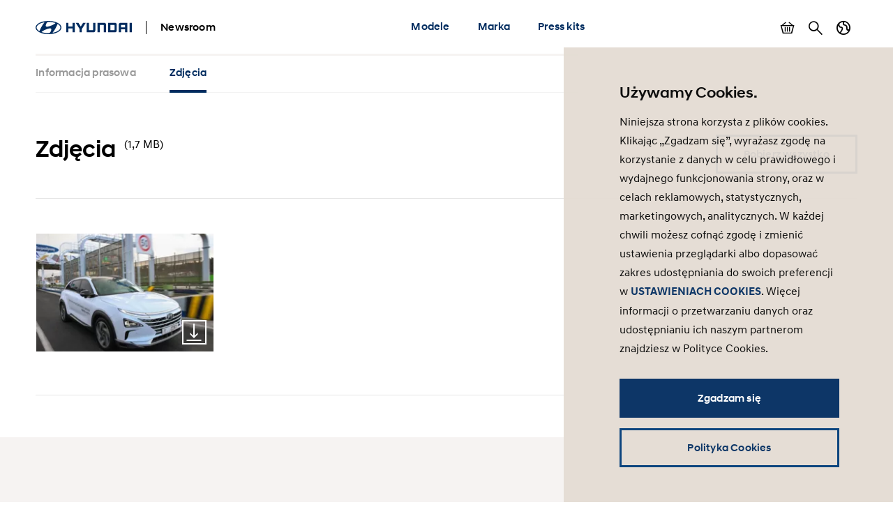

--- FILE ---
content_type: text/html; charset=UTF-8
request_url: https://www.hyundai.news/pl/articles/informacje-prasowe/hyundai-prezentuje-pierwszy-autonomiczny-samochod-zasilany-wodorem/images.html
body_size: 7611
content:

<!DOCTYPE HTML>
<html lang="pl-PL">
    <head>
    <meta charset="UTF-8"/>
    <title>Images</title>
    
    
    <meta name="template" content="image-collection"/>
    

    
    
    

    

    

<meta name="X-UA-Compatible" content="IE=edge"/>
<meta name="viewport" content="width=device-width, initial-scale=1"/>


    <script>var market = 'pl';</script>


    
    
<link rel="stylesheet" href="/newsroom/etc.clientlibs/newsroom/clientlibs/main.996b5ba0b7102629f7d8552aa4c52657.css" type="text/css">



    
    
<script src="/newsroom/etc.clientlibs/newsroom/clientlibs/cookie-consent.ce880cb4102267c8a75ce111954a262e.js"></script>







<link rel="apple-touch-icon" sizes="180x180" href="/newsroom/etc.clientlibs/newsroom/clientlibs/main/resources/favicons/apple-touch-icon-180x180.png"/>
<link rel="icon" type="image/png" sizes="32x32" href="/newsroom/etc.clientlibs/newsroom/clientlibs/main/resources/favicons/favicon-32x32.png"/>
<link rel="icon" type="image/png" sizes="16x16" href="/newsroom/etc.clientlibs/newsroom/clientlibs/main/resources/favicons/favicon-16x16.png"/>
<link rel="manifest" href="/newsroom/etc.clientlibs/newsroom/clientlibs/main/resources/favicons/site.webmanifest"/>
<link rel="mask-icon" href="/newsroom/etc.clientlibs/newsroom/clientlibs/main/resources/favicons/safari-pinned-tab.svg" color="#002c5f"/>
<link rel="shortcut icon" href="/newsroom/etc.clientlibs/newsroom/clientlibs/main/resources/favicons/favicon.ico"/>
<meta name="msapplication-TileColor" content="#002c5f"/>
<meta name="msapplication-config" content="/newsroom/etc.clientlibs/newsroom/clientlibs/main/resources/favicons/browserconfig.xml"/>
<meta name="theme-color" content="#002c5f"/>
<meta name="google-site-verification" content="0ZNOvd6ICSFuO0fjrZa3wNx4V2IByzTsDc4jUY2IBlk"/>




    
    
        <link rel="canonical" href="https://www.hyundai.news/pl/articles/informacje-prasowe/hyundai-prezentuje-pierwszy-autonomiczny-samochod-zasilany-wodorem/images.html"/>
    



<script>document.createElement("picture");</script>

    
    
<script src="/newsroom/etc.clientlibs/newsroom/clientlibs/picturefill.a78dbc1c289aa71ff345b7784459eec2.js"></script>





    
    
    

    

    
    
    

    
    

	
	
	
	
	
	
	
	
	

	
		
		
		
		
		

		
		
			
		
		
		
		
		
		
		
		
		
		
		

		
		

		
		
			
		

		

		
		<meta class="swiftype" name="market" data-type="string" content="pl"/>
		<meta class="swiftype" name="language" data-type="string" content="pl"/>
		<meta class="swiftype" name="tmpl_title" data-type="string" content="Images"/>
		<meta class="swiftype" name="priority" data-type="string" content="8"/>
		<meta class="swiftype" name="co2disclaimer" data-type="string"/>
		<meta class="swiftype" name="image" data-type="string" content="https://s7g10.scene7.com/is/image/hyundaiautoever/Image%2DThumbnail:Article%20List%20Item%20Image%20Desktop?wid=520&amp;hei=346"/>
		<meta class="swiftype" name="magazine" data-type="string" content="0"/>
	

	  
    <!-- Google Tag Manager -->
    <script>(function(w,d,s,l,i){w[l]=w[l]||[];w[l].push({'gtm.start':new Date().getTime(),event:'gtm.js'});var f=d.getElementsByTagName(s)[0],j=d.createElement(s),dl=l!='dataLayer'?'&l='+l:'';j.async=true;j.src='https://www.googletagmanager.com/gtm.js?id='+i+dl;f.parentNode.insertBefore(j,f);})(window,document,'script','dataLayer','GTM-NJJT9MJ');</script>
    <!-- End Google Tag Manager -->

</head>
    <body class="page-image-collection page-base page basicpage">
        
        
        
        
            
    <!-- Google Tag Manager (noscript) -->
    	<noscript><iframe src="https://www.googletagmanager.com/ns.html?id=GTM-NJJT9MJ" height="0" width="0" style="display:none;visibility:hidden"></iframe></noscript>
    <!-- End Google Tag Manager (noscript) -->

            



            
<div class="pageContainer" data-swiftype-index="false">

    
        
            

	

	
	<header class="pageHeader">
		<div class="lo-container">
			<div class="pageHeader__inner clearfix">


				<div class="pageHeader__branding">
					<a href="/pl.html">
						<img class="pageHeader__logo" src="/newsroom/etc.clientlibs/newsroom/clientlibs/main/resources/img/logo.svg" alt="Hyundai Newsroom"/>
					</a>

					<div class="pageHeader__siteName">Newsroom</div>
				</div>


				<div class="pageHeader__collapsibleContent">
					<div class="pageHeader__collapsibleContentBodyWrapper">
						<div class="pageHeader__collapsibleContentBody">

							<nav class="cmp-navigation pageHeader__navMenu clearfix" itemscope itemtype="http://schema.org/SiteNavigationElement">
    <ul class="cmp-navigation__group mainNav">
        
    <li class="cmp-navigation__item cmp-navigation__item--level-0 mainNav__topCategoryContainer">
    	
        
        	
    <a href="/pl/modele.html" title="Modele" class="cmp-navigation__item-link mainNav__topCategory ">Modele</a>

        

        
            
    <div class="megaDropdown">
		<div class="megaDropdown__inner lo-container">
			<div class="megaDropdown__content">

				<button class="megaDropdown__mobileBack">Back</button>

				<div class="megaDropdown__label typo-hl3">
					Modele
				</div>

                <ul class="megaDropdown__links">
                    
						
	                    	


	
    
	    <li class="megaDropdown__categoryContainer">
			<div class="megaDropdown__categoryLabel">
				Osobowe
			</div>
			<ul class="megaDropdown__categoryLinks">
            	
                	<li class="cmp-navigation__item cmp-navigation__item--level-2 megaDropdown__linkContainer">
                        
                        
                            
    <a href="/pl/modele/osobowe/i10.html" title="i10" class="cmp-navigation__item-link megaDropdown__link ">i10</a>

                        
                    </li>
                
                	<li class="cmp-navigation__item cmp-navigation__item--level-2 megaDropdown__linkContainer">
                        
                        
                            
    <a href="/pl/modele/osobowe/i20.html" title="i20" class="cmp-navigation__item-link megaDropdown__link ">i20</a>

                        
                    </li>
                
                	<li class="cmp-navigation__item cmp-navigation__item--level-2 megaDropdown__linkContainer">
                        
                        
                            
    <a href="/pl/modele/osobowe/i30.html" title="i30" class="cmp-navigation__item-link megaDropdown__link ">i30</a>

                        
                    </li>
                
                	<li class="cmp-navigation__item cmp-navigation__item--level-2 megaDropdown__linkContainer">
                        
                        
                            
    <a href="/pl/modele/osobowe/elantra.html" title="Elantra" class="cmp-navigation__item-link megaDropdown__link ">Elantra</a>

                        
                    </li>
                
			</ul>
		</li>
    



                        
                    
						
	                    	


	
    
	    <li class="megaDropdown__categoryContainer">
			<div class="megaDropdown__categoryLabel">
				SUV
			</div>
			<ul class="megaDropdown__categoryLinks">
            	
                	<li class="cmp-navigation__item cmp-navigation__item--level-2 megaDropdown__linkContainer">
                        
                        
                            
    <a href="/pl/modele/suv/bayon.html" title="BAYON" class="cmp-navigation__item-link megaDropdown__link ">BAYON</a>

                        
                    </li>
                
                	<li class="cmp-navigation__item cmp-navigation__item--level-2 megaDropdown__linkContainer">
                        
                        
                            
    <a href="/pl/modele/suv/kona.html" title="KONA" class="cmp-navigation__item-link megaDropdown__link ">KONA</a>

                        
                    </li>
                
                	<li class="cmp-navigation__item cmp-navigation__item--level-2 megaDropdown__linkContainer">
                        
                        
                            
    <a href="/pl/modele/suv/tucson.html" title="TUCSON" class="cmp-navigation__item-link megaDropdown__link ">TUCSON</a>

                        
                    </li>
                
                	<li class="cmp-navigation__item cmp-navigation__item--level-2 megaDropdown__linkContainer">
                        
                        
                            
    <a href="/pl/modele/suv/santa-fe.html" title="SANTA FE " class="cmp-navigation__item-link megaDropdown__link ">SANTA FE </a>

                        
                    </li>
                
			</ul>
		</li>
    



                        
                    
						
	                    	


	
    
	    <li class="megaDropdown__categoryContainer">
			<div class="megaDropdown__categoryLabel">
				Elektryczne
			</div>
			<ul class="megaDropdown__categoryLinks">
            	
                	<li class="cmp-navigation__item cmp-navigation__item--level-2 megaDropdown__linkContainer">
                        
                        
                            
    <a href="/pl/modele/elektryczne/ioniq-6.html" title="IONIQ 6" class="cmp-navigation__item-link megaDropdown__link ">IONIQ 6</a>

                        
                    </li>
                
                	<li class="cmp-navigation__item cmp-navigation__item--level-2 megaDropdown__linkContainer">
                        
                        
                            
    <a href="/pl/modele/elektryczne/ioniq-5.html" title="IONIQ 5" class="cmp-navigation__item-link megaDropdown__link ">IONIQ 5</a>

                        
                    </li>
                
                	<li class="cmp-navigation__item cmp-navigation__item--level-2 megaDropdown__linkContainer">
                        
                        
                            
    <a href="/pl/modele/elektryczne/kona-electric.html" title="KONA Electric" class="cmp-navigation__item-link megaDropdown__link ">KONA Electric</a>

                        
                    </li>
                
                	<li class="cmp-navigation__item cmp-navigation__item--level-2 megaDropdown__linkContainer">
                        
                        
                            
    <a href="/pl/modele/elektryczne/nexo.html" title="NEXO" class="cmp-navigation__item-link megaDropdown__link ">NEXO</a>

                        
                    </li>
                
                	<li class="cmp-navigation__item cmp-navigation__item--level-2 megaDropdown__linkContainer">
                        
                        
                            
    <a href="/pl/modele/elektryczne/ioniq-9.html" title="IONIQ 9" class="cmp-navigation__item-link megaDropdown__link ">IONIQ 9</a>

                        
                    </li>
                
			</ul>
		</li>
    



                        
                    
						
	                    	


	
    
	    <li class="megaDropdown__categoryContainer">
			<div class="megaDropdown__categoryLabel">
				Sportowe
			</div>
			<ul class="megaDropdown__categoryLinks">
            	
                	<li class="cmp-navigation__item cmp-navigation__item--level-2 megaDropdown__linkContainer">
                        
                        
                            
    <a href="/pl/modele/sportowe/i20-n.html" title="i20 N" class="cmp-navigation__item-link megaDropdown__link ">i20 N</a>

                        
                    </li>
                
                	<li class="cmp-navigation__item cmp-navigation__item--level-2 megaDropdown__linkContainer">
                        
                        
                            
    <a href="/pl/modele/sportowe/i30-n.html" title="i30 N" class="cmp-navigation__item-link megaDropdown__link ">i30 N</a>

                        
                    </li>
                
                	<li class="cmp-navigation__item cmp-navigation__item--level-2 megaDropdown__linkContainer">
                        
                        
                            
    <a href="/pl/modele/sportowe/kona-n.html" title="KONA N" class="cmp-navigation__item-link megaDropdown__link ">KONA N</a>

                        
                    </li>
                
                	<li class="cmp-navigation__item cmp-navigation__item--level-2 megaDropdown__linkContainer">
                        
                        
                            
    <a href="/pl/modele/sportowe/ioniq-5-n.html" title="IONIQ 5 N" class="cmp-navigation__item-link megaDropdown__link ">IONIQ 5 N</a>

                        
                    </li>
                
                	<li class="cmp-navigation__item cmp-navigation__item--level-2 megaDropdown__linkContainer">
                        
                        
                            
    <a href="/pl/modele/sportowe/ioniq-6-n.html" title="IONIQ 6 N" class="cmp-navigation__item-link megaDropdown__link ">IONIQ 6 N</a>

                        
                    </li>
                
			</ul>
		</li>
    



                        
                    
						
                    
                </ul>

                <ul class="megaDropdown__sidebar">
                    
	                    
                    
	                    
                    
	                    
                    
	                    
                    
	                    
		                    


	
    
	    <li class="megaDropdown__categoryContainer">
			<div class="megaDropdown__categoryLabel">
				Potrzebujesz wiecej informacji?
			</div>
			<ul class="megaDropdown__categoryLinks">
            	
                	<li class="cmp-navigation__item cmp-navigation__item--level-2 megaDropdown__linkContainer">
                        
                        
                            
    <a href="/pl/archiwum-materialow-prasowych.html" title="Archiwum materiałów prasowych" class="cmp-navigation__item-link megaDropdown__link  megaDropdown__link--iconArchive">Archiwum materiałów prasowych</a>

                        
                    </li>
                
			</ul>
		</li>
    



                        
                    
				</ul>
            </div>
		</div>
	</div>

        
        
    </li>

    
        
    <li class="cmp-navigation__item cmp-navigation__item--level-0 mainNav__topCategoryContainer">
    	
        
        	
    <a href="/pl/marka.html" title="Marka" class="cmp-navigation__item-link mainNav__topCategory ">Marka</a>

        

        
            
    <div class="megaDropdown">
		<div class="megaDropdown__inner lo-container">
			<div class="megaDropdown__content">

				<button class="megaDropdown__mobileBack">Back</button>

				<div class="megaDropdown__label typo-hl3">
					Marka
				</div>

                <ul class="megaDropdown__links">
                    
						
	                    	


	
    
	    <li class="megaDropdown__categoryContainer">
			<div class="megaDropdown__categoryLabel">
				Firma
			</div>
			<ul class="megaDropdown__categoryLinks">
            	
                	<li class="cmp-navigation__item cmp-navigation__item--level-2 megaDropdown__linkContainer">
                        
                        
                            
    <a href="/pl/marka/firma/hyundai.html" title="Hyundai" class="cmp-navigation__item-link megaDropdown__link ">Hyundai</a>

                        
                    </li>
                
                	<li class="cmp-navigation__item cmp-navigation__item--level-2 megaDropdown__linkContainer">
                        
                        
                            
    <a href="/pl/marka/firma/wydarzenia.html" title="Wydarzenia" class="cmp-navigation__item-link megaDropdown__link ">Wydarzenia</a>

                        
                    </li>
                
                	<li class="cmp-navigation__item cmp-navigation__item--level-2 megaDropdown__linkContainer">
                        
                        
                            
    <a href="/pl/marka/firma/modele-koncepcyjne.html" title="Modele koncepcyjne" class="cmp-navigation__item-link megaDropdown__link ">Modele koncepcyjne</a>

                        
                    </li>
                
                	<li class="cmp-navigation__item cmp-navigation__item--level-2 megaDropdown__linkContainer">
                        
                        
                            
    <a href="/pl/marka/firma/korporacyjne.html" title="Korporacyjne" class="cmp-navigation__item-link megaDropdown__link ">Korporacyjne</a>

                        
                    </li>
                
			</ul>
		</li>
    



                        
                    
						
	                    	


	
    
	    <li class="megaDropdown__categoryContainer">
			<div class="megaDropdown__categoryLabel">
				CSR
			</div>
			<ul class="megaDropdown__categoryLinks">
            	
                	<li class="cmp-navigation__item cmp-navigation__item--level-2 megaDropdown__linkContainer">
                        
                        
                            
    <a href="/pl/marka/csr/odpowiedzialnosc-spoleczna.html" title="Odpowiedzialność społeczna" class="cmp-navigation__item-link megaDropdown__link ">Odpowiedzialność społeczna</a>

                        
                    </li>
                
			</ul>
		</li>
    



                        
                    
						
	                    	


	
    
	    <li class="megaDropdown__categoryContainer">
			<div class="megaDropdown__categoryLabel">
				Technologia
			</div>
			<ul class="megaDropdown__categoryLinks">
            	
                	<li class="cmp-navigation__item cmp-navigation__item--level-2 megaDropdown__linkContainer">
                        
                        
                            
    <a href="/pl/marka/technologia/technologia.html" title="Technologia" class="cmp-navigation__item-link megaDropdown__link ">Technologia</a>

                        
                    </li>
                
			</ul>
		</li>
    



                        
                    
						
	                    	


	
    
	    <li class="megaDropdown__categoryContainer">
			<div class="megaDropdown__categoryLabel">
				Sport
			</div>
			<ul class="megaDropdown__categoryLinks">
            	
                	<li class="cmp-navigation__item cmp-navigation__item--level-2 megaDropdown__linkContainer">
                        
                        
                            
    <a href="/pl/marka/sport/motorsport.html" title="Motorsport" class="cmp-navigation__item-link megaDropdown__link ">Motorsport</a>

                        
                    </li>
                
                	<li class="cmp-navigation__item cmp-navigation__item--level-2 megaDropdown__linkContainer">
                        
                        
                            
    <a href="/pl/marka/sport/sport.html" title="Sport" class="cmp-navigation__item-link megaDropdown__link ">Sport</a>

                        
                    </li>
                
			</ul>
		</li>
    



                        
                    
						
                    
                </ul>

                <ul class="megaDropdown__sidebar">
                    
	                    
                    
	                    
                    
	                    
                    
	                    
                    
	                    
		                    


	
    
	    <li class="megaDropdown__categoryContainer">
			<div class="megaDropdown__categoryLabel">
				Potrzebujesz wiecej informacji?
			</div>
			<ul class="megaDropdown__categoryLinks">
            	
                	<li class="cmp-navigation__item cmp-navigation__item--level-2 megaDropdown__linkContainer">
                        
                        
                            
    <a href="/pl/archiwum-materialow-prasowych.html" title="Archiwum materiałów prasowych" class="cmp-navigation__item-link megaDropdown__link  megaDropdown__link--iconArchive">Archiwum materiałów prasowych</a>

                        
                    </li>
                
			</ul>
		</li>
    



                        
                    
				</ul>
            </div>
		</div>
	</div>

        
        
    </li>

    
        
    <li class="cmp-navigation__item cmp-navigation__item--level-0 mainNav__topCategoryContainer">
    	
        
        	
    <a href="/pl/zestawy-prasowe.html" title="Press kits" class="cmp-navigation__item-link mainNav__topCategory ">Press kits</a>

        

        
            
    <div class="megaDropdown">
		<div class="megaDropdown__inner lo-container">
			<div class="megaDropdown__content">

				<button class="megaDropdown__mobileBack">Back</button>

				<div class="megaDropdown__label typo-hl3">
					Press kits
				</div>

                <ul class="megaDropdown__links">
                    
						
	                    	


	
    
	    <li class="megaDropdown__categoryContainer">
			<div class="megaDropdown__categoryLabel">
				Press kits
			</div>
			<ul class="megaDropdown__categoryLinks">
            	
                	<li class="cmp-navigation__item cmp-navigation__item--level-2 megaDropdown__linkContainer">
                        
                        
                            
    <a href="/pl/modele/osobowe/i10/press-kit.html" title="i10 Press kit" class="cmp-navigation__item-link megaDropdown__link ">i10 Press kit</a>

                        
                    </li>
                
                	<li class="cmp-navigation__item cmp-navigation__item--level-2 megaDropdown__linkContainer">
                        
                        
                            
    <a href="/pl/modele/osobowe/i20/press-kit.html" title="i20 Press kit" class="cmp-navigation__item-link megaDropdown__link ">i20 Press kit</a>

                        
                    </li>
                
                	<li class="cmp-navigation__item cmp-navigation__item--level-2 megaDropdown__linkContainer">
                        
                        
                            
    <a href="/pl/modele/osobowe/i30/press-kit.html" title="i30 Press kit " class="cmp-navigation__item-link megaDropdown__link ">i30 Press kit </a>

                        
                    </li>
                
                	<li class="cmp-navigation__item cmp-navigation__item--level-2 megaDropdown__linkContainer">
                        
                        
                            
    <a href="/pl/modele/suv/bayon/press-kit.html" title="BAYON press kit" class="cmp-navigation__item-link megaDropdown__link ">BAYON press kit</a>

                        
                    </li>
                
                	<li class="cmp-navigation__item cmp-navigation__item--level-2 megaDropdown__linkContainer">
                        
                        
                            
    KONA

                        
                    </li>
                
                	<li class="cmp-navigation__item cmp-navigation__item--level-2 megaDropdown__linkContainer">
                        
                        
                            
    <a href="/pl/modele/suv/tucson/press-kit.html" title="TUCSON press kit" class="cmp-navigation__item-link megaDropdown__link ">TUCSON press kit</a>

                        
                    </li>
                
                	<li class="cmp-navigation__item cmp-navigation__item--level-2 megaDropdown__linkContainer">
                        
                        
                            
    SANTA FE

                        
                    </li>
                
                	<li class="cmp-navigation__item cmp-navigation__item--level-2 megaDropdown__linkContainer">
                        
                        
                            
    <a href="/pl/modele/elektryczne/ioniq/press-kit.html" title="IONIQ press kit" class="cmp-navigation__item-link megaDropdown__link ">IONIQ press kit</a>

                        
                    </li>
                
                	<li class="cmp-navigation__item cmp-navigation__item--level-2 megaDropdown__linkContainer">
                        
                        
                            
    KONA Electric

                        
                    </li>
                
                	<li class="cmp-navigation__item cmp-navigation__item--level-2 megaDropdown__linkContainer">
                        
                        
                            
    <a href="/pl/modele/sportowe/i20-n/press-kit.html" title="i20 N press kit" class="cmp-navigation__item-link megaDropdown__link ">i20 N press kit</a>

                        
                    </li>
                
                	<li class="cmp-navigation__item cmp-navigation__item--level-2 megaDropdown__linkContainer">
                        
                        
                            
    <a href="/pl/modele/sportowe/i30-n/press-kit.html" title="i30 N press kit" class="cmp-navigation__item-link megaDropdown__link ">i30 N press kit</a>

                        
                    </li>
                
			</ul>
		</li>
    



                        
                    
						
	                    	


	
    
	    <li class="megaDropdown__categoryContainer">
			<div class="megaDropdown__categoryLabel">
				Publikacje
			</div>
			<ul class="megaDropdown__categoryLinks">
            	
                	<li class="cmp-navigation__item cmp-navigation__item--level-2 megaDropdown__linkContainer">
                        
                        
                            
    <a href="/pl/zestawy-prasowe/publikacje/press-releases.html" title="Informacje prasowe" class="cmp-navigation__item-link megaDropdown__link ">Informacje prasowe</a>

                        
                    </li>
                
			</ul>
		</li>
    



                        
                    
                </ul>

                <ul class="megaDropdown__sidebar">
                    
	                    
                    
	                    
                    
				</ul>
            </div>
		</div>
	</div>

        
        
    </li>

    </ul>
</nav>

    


							<ul class="pageHeader__utilities clearfix">

								
									<li class="pageHeader__utilityContainer">
										<a href="/pl/basket.html" class="pageHeader__utility pageHeader__utility--basket">
											Pokaż koszyk
											<span class="pageHeader__numBasketItems pageHeader__numBasketItems--hidden">0</span>
										</a>
									</li>
								

								
									<li class="pageHeader__utilityContainer">
										<a href="/pl/search.html" class="pageHeader__utility pageHeader__utility--search">
											Szukaj
										</a>
									</li>
								

								
									<li class="pageHeader__utilityContainer">
										<button class="pageHeader__utility pageHeader__utility--marketSwitch">
											Zmiana kraju
										</button>
										<div class="megaDropdown">
											<div class="megaDropdown__inner lo-container">
												<div class="megaDropdown__content">

													<button class="megaDropdown__mobileBack">Powrót</button>

													<div class="megaDropdown__label typo-hl3">Rynki</div>

													<ul class="megaDropdown__links">
														
															
																
																	<li class="megaDropdown__linkContainer">
																		<a class="megaDropdown__link " href="/cz.html">
																			
																			
																				Hyundai Česká republika
																			
																		</a>
																	</li>
																
															
														
															
																
																	<li class="megaDropdown__linkContainer">
																		<a class="megaDropdown__link " href="/de.html">
																			
																			
																				Hyundai Deutschland
																			
																		</a>
																	</li>
																
															
														
															
																
																	<li class="megaDropdown__linkContainer">
																		<a class="megaDropdown__link " href="/es.html">
																			
																			
																				Hyundai España
																			
																		</a>
																	</li>
																
															
														
															
																
																	<li class="megaDropdown__linkContainer">
																		<a class="megaDropdown__link " href="/eu.html">
																			
																			
																				Hyundai Europe
																			
																		</a>
																	</li>
																
															
														
															
																
																	<li class="megaDropdown__linkContainer">
																		<a class="megaDropdown__link " href="/fr.html">
																			
																			
																				Hyundai France
																			
																		</a>
																	</li>
																
															
														
															
																
																	<li class="megaDropdown__linkContainer">
																		<a class="megaDropdown__link " href="/it.html">
																			
																			
																				Hyundai Italia
																			
																		</a>
																	</li>
																
															
														
															
																
																	<li class="megaDropdown__linkContainer">
																		<a class="megaDropdown__link megaDropdown__link--active" href="/pl.html">
																			
																			
																				Newsroom Hyundai Polska
																			
																		</a>
																	</li>
																
															
														
															
																
																	<li class="megaDropdown__linkContainer">
																		<a class="megaDropdown__link " href="/sk.html">
																			
																			
																				Hyundai Slovensko
																			
																		</a>
																	</li>
																
															
														
															
																
																	<li class="megaDropdown__linkContainer">
																		<a class="megaDropdown__link " href="/uk.html">
																			
																			
																				Hyundai United Kingdom
																			
																		</a>
																	</li>
																
															
														
															
														
													</ul>
												</div>
											</div>
										</div>
									</li>
								

							</ul>

						</div>
					</div>
				</div>


				<button class="pageHeader__menuToggle">Przełącz menu</button>

			</div>
		</div>
	</header>



        
    

    
	
		<div class="subNavWrapper">
			<nav class="subNav">
				<div class="lo-container">
					<div class="subNav__scrollWrapper">
						<div class="subNav__listWrapper">
							<ul class="subNav__list">
								<li class="subNav__item">
									<a href="/pl/articles/informacje-prasowe/hyundai-prezentuje-pierwszy-autonomiczny-samochod-zasilany-wodorem.html" class="subNav__link ">
										
											
												Informacja prasowa
											
											
										
										
									</a>
								</li>
								
									
										<li class="subNav__item">
											<a href="/pl/articles/informacje-prasowe/hyundai-prezentuje-pierwszy-autonomiczny-samochod-zasilany-wodorem/images.html" class="subNav__link subNav__link--active ">
												
													
														Zdjęcia
													
													
												
												
											</a>
										</li>
									
								
							</ul>
						</div>
					</div>
				</div>
			</nav>
		</div>
	


    <main class="pageContent">
        <div class="root responsivegrid">


<div class="aem-Grid aem-Grid--12 aem-Grid--default--12 ">
    
    <div class="responsivegrid aem-GridColumn aem-GridColumn--default--12">


<div class="aem-Grid aem-Grid--12 aem-Grid--default--12 ">
    
    <div class="image-collection aem-GridColumn aem-GridColumn--default--12">
    

	
		<div class="compImageCollection lo-component lo-component--segmentStart ">
			<div class="lo-container">

				<div class="compImageCollection__header">
					<div class="compImageCollection__headerText">

						
						
							<h2 class="compImageCollection__headline typo-hl3">
								
								Zdjęcia
							</h2>
						

						
							<span class="compImageCollection__fileSize typo-body">
								(1,7 MB)
							</span>
						
					</div>
					<div class="compImageCollection__headerActions">
						<button class="compImageCollection__basketButton ui-button ui-button--white">
							<span class="ui-button__label">Pobierz wszystko</span>
						</button>
						<!--
						<button class="compImageCollection__downloadButton ui-button">
							<span class="ui-button__label">Pobierz wszystko</span>
						</button>
						-->
					</div>
				</div>

				

    
    


				
				

				
					<div class="compImageCollection__images">
						<ul class="compImageCollection__imagesList">

							
								<li class="compImageCollection__imagesListItem ">
									<div class="compImageCollection__imageWrapper">

										
							                

    

    <div class="compImageCollection__image">
        
            <picture class="compImageGallery__image">
                
                
                    
                        <source srcset="https://s7g10.scene7.com/is/image/hyundaiautoever/hyundai-nexo-autonomous-fcev-showcase-2018-hires:Image%20Video%20Collection%20Item%20Desktop?wid=260&hei=173 1x, https://s7g10.scene7.com/is/image/hyundaiautoever/hyundai-nexo-autonomous-fcev-showcase-2018-hires:Image%20Video%20Collection%20Item%20Desktop?wid=520&hei=346 2x" media="(min-width: 768px)"/>
                        <img src="https://s7g10.scene7.com/is/image/hyundaiautoever/hyundai-nexo-autonomous-fcev-showcase-2018-hires:Image%20Video%20Collection%20Item%20Mobile?wid=663&hei=441" srcset="https://s7g10.scene7.com/is/image/hyundaiautoever/hyundai-nexo-autonomous-fcev-showcase-2018-hires:Image%20Video%20Collection%20Item%20Mobile?wid=663&hei=441 1x, https://s7g10.scene7.com/is/image/hyundaiautoever/hyundai-nexo-autonomous-fcev-showcase-2018-hires:Image%20Video%20Collection%20Item%20Mobile?wid=1326&hei=882 2x" loading="lazy" width="260" height="173"/>
                    
                    
                
            </picture>
        
    </div>




							            

										

										
											
								                <div class="compImageCollection__downloadWidget ui-downloadWidgetContainer" data-id="https://www.hyundai.news:443/newsroom/dam/eu/models/20180205_hyundai_showcases_world_first_self_driven_fuel_cell_electric_vehicle/hyundai-nexo-autonomous-fcev-showcase-2018-hires.jpg" data-type="image" data-image-w260="https://s7g10.scene7.com/is/image/hyundaiautoever/hyundai-nexo-autonomous-fcev-showcase-2018-hires?wid=260&hei=173&fit=crop,1" data-image-w663="https://s7g10.scene7.com/is/image/hyundaiautoever/hyundai-nexo-autonomous-fcev-showcase-2018-hires?wid=663&hei=441&fit=crop,1" data-image-w884="https://s7g10.scene7.com/is/image/hyundaiautoever/hyundai-nexo-autonomous-fcev-showcase-2018-hires?wid=884&hei=497&fit=crop,1" data-image-print="https://www.hyundai.news:443/newsroom/dam/eu/models/20180205_hyundai_showcases_world_first_self_driven_fuel_cell_electric_vehicle/hyundai-nexo-autonomous-fcev-showcase-2018-hires.jpg?bfc=off" data-image-printsize="1801282" data-image-printsize-formatted="1,7 MB" data-image-web="https://s7g10.scene7.com/is/image/hyundaiautoever/hyundai-nexo-autonomous-fcev-showcase-2018-hires?wid=1024&bfc=off" data-image-websize="33333" data-image-websize-formatted="109 KB" data-caption="">
								                </div>
								            
								        
									</div>
								</li>
							

						</ul>
					</div>

					
				

			</div>


			<div class="imageCollectionLayer">

				<div class="imageCollectionLayer__header lo-container">
					<button class="imageCollectionLayer__closeX">Zamknij</button>
				</div>

				<div class="imageCollectionLayer__body lo-container">
					<div class="imageCollectionLayer__content">

						<div class="imageCollectionLayer__slides">
							
								<div class="imageCollectionLayer__slide">
									<div class="imageCollectionLayer__slideContent">

										
							                

    

    <div class="imageCollectionLayer__imageCol">
        <picture>
            
                <source srcset="https://s7g10.scene7.com/is/image/hyundaiautoever/hyundai-nexo-autonomous-fcev-showcase-2018-hires:Image%20Video%20Collection%20Layer%20Item%20Desktop?wid=884&hei=497 1x, https://s7g10.scene7.com/is/image/hyundaiautoever/hyundai-nexo-autonomous-fcev-showcase-2018-hires:Image%20Video%20Collection%20Layer%20Item%20Desktop?wid=1768&hei=994 2x" media="(min-width: 768px)"/>
                <img src="https://s7g10.scene7.com/is/image/hyundaiautoever/hyundai-nexo-autonomous-fcev-showcase-2018-hires:Image%20Video%20Collection%20Layer%20Item%20Mobile?wid=663&hei=441" srcset="https://s7g10.scene7.com/is/image/hyundaiautoever/hyundai-nexo-autonomous-fcev-showcase-2018-hires:Image%20Video%20Collection%20Layer%20Item%20Mobile?wid=663&hei=441 1x, https://s7g10.scene7.com/is/image/hyundaiautoever/hyundai-nexo-autonomous-fcev-showcase-2018-hires:Image%20Video%20Collection%20Layer%20Item%20Mobile?wid=1326&hei=882 2x" width="884" height="497"/>
            
            
        </picture>
    </div>




							            

										<div class="imageCollectionLayer__textCol">
											<div class="imageCollectionLayer__text">
												

    


												
												
											</div>
											
												<div class="imageCollectionLayer__actions">
													<button class="imageCollectionLayer__downloadButton ui-button" data-download-type="direct" data-type="image" data-image-print="https://www.hyundai.news:443/newsroom/dam/eu/models/20180205_hyundai_showcases_world_first_self_driven_fuel_cell_electric_vehicle/hyundai-nexo-autonomous-fcev-showcase-2018-hires.jpg" data-image-printsize-formatted="1,7 MB" data-image-web="https://s7g10.scene7.com/is/image/hyundaiautoever/hyundai-nexo-autonomous-fcev-showcase-2018-hires?wid=1024" data-image-websize-formatted="109 KB">
														<span class="ui-button__label">Pobierz</span>
													</button>
													<button class="imageCollectionLayer__basketButton ui-button ui-button--white" data-download-type="basket" data-id="https://www.hyundai.news:443/newsroom/dam/eu/models/20180205_hyundai_showcases_world_first_self_driven_fuel_cell_electric_vehicle/hyundai-nexo-autonomous-fcev-showcase-2018-hires.jpg" data-type="image" data-image-w260="https://s7g10.scene7.com/is/image/hyundaiautoever/hyundai-nexo-autonomous-fcev-showcase-2018-hires?wid=260&hei=173&fit=crop,1" data-image-w663="https://s7g10.scene7.com/is/image/hyundaiautoever/hyundai-nexo-autonomous-fcev-showcase-2018-hires?wid=663&hei=441&fit=crop,1" data-image-w884="https://s7g10.scene7.com/is/image/hyundaiautoever/hyundai-nexo-autonomous-fcev-showcase-2018-hires?wid=884&hei=497&fit=crop,1" data-image-print="https://www.hyundai.news:443/newsroom/dam/eu/models/20180205_hyundai_showcases_world_first_self_driven_fuel_cell_electric_vehicle/hyundai-nexo-autonomous-fcev-showcase-2018-hires.jpg" data-image-printsize="1801282" data-image-web="https://s7g10.scene7.com/is/image/hyundaiautoever/hyundai-nexo-autonomous-fcev-showcase-2018-hires?wid=1024" data-image-websize="111761" data-caption="">
														<span class="ui-button__label">Dodaj do koszyka</span>
													</button>
												</div>
											
										</div>

									</div>
								</div>
							
						</div>

					</div>
				</div>

			</div>
		</div>
	

	


</div>

    
</div>
</div>
<div class="component-reference aem-GridColumn aem-GridColumn--default--12">
    
        

	

	
    
        

	
		<div class="compContact lo-component lo-component--segmentStart bg-lightSand ">
	        <div class="compContact__inner compContact__inner--overlayActive lo-container">
	            <div class="compContact__content">

	                <p class="compContact__headline typo-hl3">Skontaktuj się z nami</p>

	                <ul class="compContact__contactsContainer compContact__contactsContainer--blurred">

	                    
	                        <li class="compContact__contact">

	                            <div class="compContact__detailsWrapper">
	                                <div class="compContact__details">

	                                    
										
											
    

    
        
        
            
                <img class="compContact__avatar" src="https://dmassets.hyundai.com/is/image/hyundaiautoever/stamislaw-dojs-123-1:Contact?wid=70&hei=70" srcset="https://dmassets.hyundai.com/is/image/hyundaiautoever/stamislaw-dojs-123-1:Contact?wid=70&hei=70 1x, https://dmassets.hyundai.com/is/image/hyundaiautoever/stamislaw-dojs-123-1:Contact?wid=140&hei=140 2x" width="70" height="70"/>
            
            
        
    



										
	                                    <div class="compContact__info">

	                                        <p class="compContact__name text-black">Stanisław Dojs</p>

	                                        
		                                        <p class="compContact__position text-grey800">PR Manager</p>
		                                    

	                                    </div>
	                                </div>
	                            </div>

								
								
									<div class="compContact__actions compContact__actions--threeLines">
								
								
                                
                                	<a class="compContact__action" href="/cdn-cgi/l/email-protection#bac9cedbd4d3c9d6dbcd94ded5d0c9fad2c3cfd4dedbd394cad6"><span class="__cf_email__" data-cfemail="037077626d6a706f62742d676c6970436b7a766d67626a2d736f">[email&#160;protected]</span></a>
                                

                                

                                
                                    <div class="compcontact__actionWrapper">
                                        <span class="compContact__actionPrefix">m. </span><a class="compContact__action" href="tel:+48797149229">+48 797 149 229</a>
                                    </div>
                                

                                
	                        </li>
	                    
	                        <li class="compContact__contact">

	                            <div class="compContact__detailsWrapper">
	                                <div class="compContact__details">

	                                    
										
											
    

    
        
        
            
                <img class="compContact__avatar" src="https://s7g10.scene7.com/is/image/hyundaiautoever/filip-galecki:Contact?wid=70&hei=70" srcset="https://s7g10.scene7.com/is/image/hyundaiautoever/filip-galecki:Contact?wid=70&hei=70 1x, https://s7g10.scene7.com/is/image/hyundaiautoever/filip-galecki:Contact?wid=140&hei=140 2x" width="70" height="70"/>
            
            
        
    



										
	                                    <div class="compContact__info">

	                                        <p class="compContact__name text-black">Filip Gałecki</p>

	                                        
		                                        <p class="compContact__position text-grey800">Junior Specialist | PR</p>
		                                    

	                                    </div>
	                                </div>
	                            </div>

								
								
									<div class="compContact__actions compContact__actions--threeLines">
								
								
                                
                                	<a class="compContact__action" href="/cdn-cgi/l/email-protection#c2a4abaeabb2eca5a3aea7a1a9ab82aabbb7aca6a3abecb2ae"><span class="__cf_email__" data-cfemail="f2949b9e9b82dc95939e9791999bb29a8b879c96939bdc829e">[email&#160;protected]</span></a>
                                

                                

                                
                                    <div class="compcontact__actionWrapper">
                                        <span class="compContact__actionPrefix">m. </span><a class="compContact__action" href="tel:+48692411044">+48 692 411 044</a>
                                    </div>
                                

                                
	                        </li>
	                    
	                </ul>

	                <div class="compContact__overlayContainer">
	                    <div class="compContact__overlay">

	                        <div class="compContact__overlayUserType">

	                            <p class="compContact__overlayHeadline typo-hl4">Dla Klientów</p>

	                            <p class="compContact__overlayText">
	                                Mam pytanie dotyczące modelu Hyundai/jestem Klientem Hyundai.
	                            </p>

	                            <a href="https://www.hyundai.com/pl/o-hyundai/kontakt/kontakt.html" class="ui-button"><span class="ui-button__label">Formularz kontaktowy</span></a>

	                        </div>
	                        <div class="compContact__overlayDivider"></div>

	                        <div class="compContact__overlayUserType">

	                            <p class="compContact__overlayHeadline typo-hl4">Dla mediów</p>

	                            <p class="compContact__overlayText">
	                                Szukam bezpośredniego kontaktu do Działu PR Hyundai Motor Poland.
	                            </p>

	                            <button class="compContact__selectBtn ui-button ui-button--white"><span class="ui-button__label">Skontaktuj się z nami</span></button>
	                        </div>
	                    </div>
	                </div>
	            </div>
	        </div>
	    </div>
	

	

    



    
</div>

    
</div>
</div>

    </main>

    
        
            

	

	
    






<footer class="pageFooter bg-grey900 text-grey500 ">

	<button class="pageFooter__scrollTopBtn" aria-label="Scroll to top"></button>
	<div class="pageFooter__inner lo-container">
		<div class="pageFooter__nav">

			<ul class="pageFooter__navCols">

				
					<li class="pageFooter__navCol">
						<p class="pageFooter__navColHeadline">
							
							
								Publikacje
							
						</p>
						<ul>
							
								
									<li class="pageFooter__navColLinkWrapper">
										
										
											<a class="pageFooter__link" href="/pl/zestawy-prasowe/publikacje/press-releases.html">
												Informacje prasowe
												
											</a>
										
									</li>
								
							
						</ul>
					</li>
				

				
					<li class="pageFooter__navCol">
						<p class="pageFooter__navColHeadline">
							
							
								Inne linki
							
						</p>
						<ul>
							
								
									<li class="pageFooter__navColLinkWrapper">
										
											<a class="pageFooter__link" href="/pl/inne-linki/hyundai-motor-poland.html" target="_blank">
												
												Hyundai Motor Poland
											</a>
										
										
									</li>
								
							
						</ul>
					</li>
				

				
					<li class="pageFooter__navCol pageFooter__navCol--small">
						<p class="pageFooter__navColHeadline">Śledź nas</p>

						<ul class="pageFooter__socialMediaButtons">
							
								<li class="pageFooter__socialMediaButtonWrapper">
									<a href="https://www.facebook.com/HyundaiPolska/" class="pageFooter__socialMediaButton pageFooter__socialMediaButton--fb" target="_blank" rel="noopener" title="Facebook">Facebook</a>
								</li>
							

							
								<li class="pageFooter__socialMediaButtonWrapper">
									<a href="https://www.instagram.com/hyundai_motor_poland/" class="pageFooter__socialMediaButton pageFooter__socialMediaButton--ig" target="_blank" rel="noopener" title="Instagram">Instagram</a>
								</li>
							

							
								<li class="pageFooter__socialMediaButtonWrapper">
									Twitter
								</li>
							

							
								<li class="pageFooter__socialMediaButtonWrapper">
									<a href="https://www.youtube.com/user/hyundaipolska" class="pageFooter__socialMediaButton pageFooter__socialMediaButton--yt" target="_blank" rel="noopener" title="YouTube">YouTube</a>
								</li>
							

							
								<li class="pageFooter__socialMediaButtonWrapper">
									<a href="https://www.linkedin.com/company/hyundai-motor-company/" class="pageFooter__socialMediaButton pageFooter__socialMediaButton--in" target="_blank" rel="noopener" title="LinkedIn">LinkedIn</a>
								</li>
							

							
						</ul>
					</li>
				

				
					<li class="pageFooter__navCol">
						<p class="pageFooter__navColHeadline">Zmień kraj</p>
						<div class="pageFooter__marketSwitch">
							<select class="pageFooter__marketSwitchInput" onchange="location = this.value;">
								
									
										
											
											
												<option value="/cz.html">Hyundai Česká republika</option>
											
										
									
								
									
										
											
											
												<option value="/de.html">Hyundai Deutschland</option>
											
										
									
								
									
										
											
											
												<option value="/es.html">Hyundai España</option>
											
										
									
								
									
										
											
											
												<option value="/eu.html">Hyundai Europe</option>
											
										
									
								
									
										
											
											
												<option value="/fr.html">Hyundai France</option>
											
										
									
								
									
										
											
											
												<option value="/it.html">Hyundai Italia</option>
											
										
									
								
									
										
											
												<option value="/pl.html" selected="selected">Newsroom Hyundai Polska</option>
											
											
										
									
								
									
										
											
											
												<option value="/sk.html">Hyundai Slovensko</option>
											
										
									
								
									
										
											
											
												<option value="/uk.html">Hyundai United Kingdom</option>
											
										
									
								
									
								
							</select>
						</div>
					</li>
				
			</ul>
		</div>

		<div class="pageFooter__info">

			<p class="pageFooter__copyright">&copy; Copyright 2026 Hyundai Motor Company. All rights reserved.</p>


			
				<ul class="pageFooter__infoLinks">

					
						
							<li class="pageFooter__infoLinkWrapper">
								
								
									<a class="pageFooter__link" href="/pl/footer-servicelinks/polityka-prywatnoci.html">
										
										Polityka Prywatności
									</a>
								
							</li>
						
					
						
							<li class="pageFooter__infoLinkWrapper">
								
								
									<a class="pageFooter__link" href="/pl/footer-servicelinks/warunki-korzystania.html">
										
										Warunki korzystania
									</a>
								
							</li>
						
					
						
							<li class="pageFooter__infoLinkWrapper">
								
								
									<a class="pageFooter__link" href="/pl/footer-servicelinks/dane-kontaktowe.html">
										
										Dane kontaktowe
									</a>
								
							</li>
						
					
						
							<li class="pageFooter__infoLinkWrapper">
								
								
									<a class="pageFooter__link" href="/pl/footer-servicelinks/ustawienia-cookies.html">
										
										Ustawienia Cookies
									</a>
								
							</li>
						
					
				</ul>
			
		</div>

		
		
			
		

	</div>
</footer>



        
    

    
        
    <section class="u-section is-container" data-js-item="tag-section" data-css="u-section">
        <div class="section__content is-container">
            <div class="u-grid-row">
                <div class="u-grid-col is-col-mobile-12 is-col-tablet-12">
                    <div class="cookie-disclaimer--default" role="group" data-css="c-cookie-disclaimer" data-js-module="cookie-disclaimer" data-js-options='{&quot;cookieConsentValue&quot;:&quot;1,2,3,4&quot;,&quot;cookieConsentLocalValue&quot;:&quot;&quot;,&quot;cookieName&quot;:&quot;cookieconsent_pl&quot;,&quot;cookieNameLocal&quot;:&quot;cookieconsentlocal_pl&quot;,&quot;cookieDays&quot;:365}'>
                        <p class="cookie-disclaimer__title">Używamy Cookies.</p>
                        <div class="cookie-disclaimer__text cnt-richText">
                            <div class="c-rte--cookie-disclaimer" data-css="c-rte">
                                <p>Niniejsza strona korzysta z plików cookies. Klikając „Zgadzam się”, wyrażasz zgodę na korzystanie z danych w celu prawidłowego i wydajnego funkcjonowania strony, oraz w celach reklamowych, statystycznych, marketingowych, analitycznych. W każdej chwili możesz cofnąć zgodę i zmienić ustawienia przeglądarki albo dopasować zakres udostępniania do swoich preferencji w <a href="/pl/ustawienia-cookies.html">USTAWIENIACH COOKIES</a>. Więcej informacji o przetwarzaniu danych oraz udostępnianiu ich naszym partnerom znajdziesz w Polityce Cookies.</p>

                            </div>
                        </div>
                        <div class="cookie-disclaimer__cta-wrapper">
                            <div class="cookie-disclaimer__cta" data-js-item="cookie-disclaimer-cta">

                                <a href="#" class="ui-button" id="cookie-disclaimer__cta__accept" data-css="c-cta" title="Zgadzam się"><span class="ui-button__label">Zgadzam się</span></a>

                            </div>
                            <div class="cookie-disclaimer__cta">

                                <a class="ui-button ui-button--white" data-css="c-cta" title="Polityka Cookies" href="/pl/polityka-prywatnoci.html"><span class="ui-button__label">Polityka Cookies</span></a>

                            </div>
                        </div>
                    </div>
                </div>
            </div>
        </div>
    </section>


    
    
</div>
            
    
    

    
    
<script data-cfasync="false" src="/cdn-cgi/scripts/5c5dd728/cloudflare-static/email-decode.min.js"></script><script src="/newsroom/etc.clientlibs/clientlibs/granite/jquery.1fc733054ddb2e2fcd4a0f763671047b.js"></script>
<script src="/newsroom/etc.clientlibs/clientlibs/granite/utils.a21d361818b30206df3d6bb4e9432229.js"></script>



    
    
<script src="/newsroom/etc.clientlibs/clientlibs/granite/jquery/granite.ed0d934d509c9dab702088c125c92b4f.js"></script>



    
    
<script src="/newsroom/etc.clientlibs/newsroom/clientlibs/main.e5b64cd53d6eb8d320bcc69f79ebba5d.js"></script>




    

    

    
    
    

            

        
    </body>
</html>
